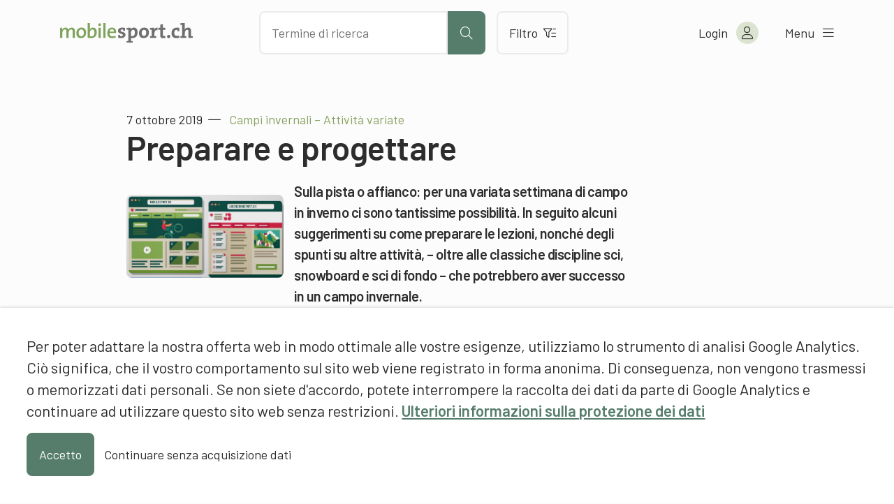

--- FILE ---
content_type: image/svg+xml
request_url: https://assets01.sdd1.ch/wp-content/themes/mobilesport/assets/img/logo-mobilesport.svg
body_size: 1510
content:
<svg viewBox="0 0 581.13 87.59" xmlns="http://www.w3.org/2000/svg"><path d="m55.02 65.89v-28.55c0-5.49-1.35-9.1-6.48-9.1-5.76 0-11.53 6.39-11.53 16.3v21.34h-9.46v-28.55c0-5.13-1.08-9.1-6.48-9.1-6.12 0-11.44 6.84-11.44 16.3v21.34h-9.63v-44.74h9.19c0 2.43-.18 6.12-.63 8.83l.18.09c2.61-5.94 8.19-9.82 15.13-9.82 8.83 0 11.71 5.67 12.43 9.64 1.89-4.23 6.84-9.64 14.95-9.64 8.56 0 13.33 4.68 13.33 14.77v30.89h-9.55z" fill="#7ea35c"/><path d="m91.77 66.79c-12.43 0-20.53-6.93-20.53-22.69 0-13.51 8.74-23.87 22.33-23.87 11.98 0 20.44 6.66 20.44 22.42 0 13.78-9.01 24.14-22.24 24.14zm.99-38.45c-5.85 0-11.53 4.5-11.53 14.77s3.96 15.4 11.44 15.4c6.21 0 11.44-4.86 11.44-15.22 0-9.55-3.69-14.95-11.35-14.95z" fill="#7ea35c"/><path d="m136.8 66.61c-6.3 0-11.08-.63-15.94-1.89v-64.58h9.64v20.63c0 2.61-.27 6.21-.81 8.56h.18c2.34-5.58 7.65-9.1 14.23-9.1 10.63 0 16.48 7.56 16.48 21.07 0 15.49-8.92 25.31-23.77 25.31zm4.77-38.36c-7.2 0-11.08 8.38-11.08 15.94v13.87c1.98.63 4.23.9 7.02.9 7.65 0 12.88-4.68 12.88-16.75 0-9.01-2.79-13.96-8.83-13.96z" fill="#7ea35c"/><path d="m173.27 13.2c-3.42 0-6.21-2.61-6.21-6.03s2.79-6.03 6.21-6.03 6.12 2.7 6.12 6.03-2.79 6.03-6.12 6.03zm-4.86 52.68v-44.75h9.64v44.76h-9.64z" fill="#7ea35c"/><path d="m189.39 65.89v-65.75h9.64v65.75z" fill="#7ea35c"/><path d="m245.22 44.27h-28.55c-.27 10.18 4.32 14.77 13.24 14.77 4.32 0 8.83-.9 12.88-2.7l1.26 7.56c-4.68 1.89-10.27 2.88-15.85 2.88-13.78 0-21.43-7.2-21.43-22.96 0-13.51 7.38-23.6 20.44-23.6s18.28 8.74 18.28 19.36c0 1.26-.09 2.79-.27 4.68zm-18.37-16.93c-5.4 0-9.19 3.96-10 10.27h19c.18-6.39-3.33-10.27-9.01-10.27z" fill="#7ea35c"/><g fill="#706f6f"><path d="m266.3 66.79c-3.42 0-8.02-.45-11.71-1.26v-13.42h7.29c.45 1.8.72 3.87.9 5.85 1.26.27 3.06.45 4.5.45 4.59 0 7.74-1.98 7.74-5.31 0-7.83-21.61-3.69-21.61-18.55 0-8.11 6.57-14.32 19.27-14.32 3.33 0 7.56.45 11.62 1.35v12.88h-7.29c-.45-1.8-.72-3.87-.9-5.76-1.26-.27-2.88-.45-4.05-.45-4.86 0-7.11 1.98-7.11 4.95 0 7.93 21.61 4.23 21.61 18.28 0 8.74-7.83 15.31-20.26 15.31z"/><path d="m316.01 66.52c-2.16 0-3.87-.09-5.76-.36v13.06c2.7.18 5.49.63 7.83 1.08v7.29h-27.11v-7.29c2.34-.45 5.13-.9 7.84-1.08v-49.27c-2.16-.36-5.22-.72-7.84-.9v-7.2c5.67-.72 12.61-.99 18.55-.81 0 2.16-.18 5.22-.54 7.56h.18c2.52-5.22 7.29-8.38 14.05-8.38 10.63 0 16.39 7.65 16.39 20.89 0 15.58-8.11 25.4-23.59 25.4zm3.87-36.83c-6.03 0-9.63 7.02-9.63 14.68v12.43c1.8.54 3.69.81 6.03.81 6.57 0 11.26-4.14 11.26-15.22 0-8.38-2.43-12.7-7.66-12.7z"/><path d="m366.44 66.79c-12.7 0-20.89-6.57-20.89-22.51 0-13.96 9.28-24.05 22.87-24.05 12.7 0 20.89 7.02 20.89 22.42 0 14.05-9.46 24.14-22.87 24.14zm1.17-36.83c-5.13 0-10.18 3.96-10.18 13.15s3.33 13.87 10 13.87c5.67 0 10-4.59 10-13.69s-3.06-13.33-9.82-13.33z"/><path d="m426.6 31.48c-9.19-1.71-13.33 3.69-13.33 16.12v9.91c2.7.18 5.49.63 7.84 1.08v7.29h-27.11v-7.29c2.34-.45 5.13-.9 7.84-1.08v-27.56c-2.16-.36-5.22-.72-7.84-.9v-7.2c5.67-.72 12.61-.99 18.64-.81 0 2.34-.27 5.94-.81 9.1h.18c2.16-5.67 6.48-10.63 15.13-9.91l-.54 11.26z"/><path d="m451.63 66.79c-9.91 0-12.97-3.6-12.97-14.05v-22.7h-7.75v-8.92h7.75v-13.77l11.44-3.06v16.84h10.9v8.92h-10.9v19.63c0 5.76 1.35 7.38 5.31 7.38 1.89 0 3.6-.18 5.13-.63l.81 9.1c-2.88.72-6.57 1.26-9.72 1.26z"/><path d="m475.77 66.88c-4.05 0-7.38-3.33-7.38-7.38s3.33-7.29 7.38-7.29 7.29 3.33 7.29 7.29-3.24 7.38-7.29 7.38z"/><path d="m509.63 66.7c-13.06 0-21.43-6.48-21.43-21.79 0-13.87 7.21-24.59 23.41-24.59 3.6 0 7.38.45 10.63 1.44v14.41h-7.38c-.36-2.07-.72-4.05-.9-5.85-1.08-.36-2.43-.45-3.96-.45-6.03 0-9.81 5.22-9.81 13.51s3.06 13.42 12.07 13.42c3.15 0 6.39-.63 9.37-1.89l1.44 9.64c-3.87 1.35-8.29 2.16-13.42 2.16z"/><path d="m562.31 65.89v-28.64c0-4.59-1.26-7.38-5.58-7.38-5.85 0-10.36 6.57-10.36 14.5v13.15c2.16.18 4.5.45 6.57.99v7.38h-25.94v-7.29c2.34-.45 5.13-.9 7.83-1.08v-48.55c-2.16-.36-5.22-.72-7.83-.9v-7.21c5.76-.72 12.7-.99 19.36-.81v19.37c0 2.7-.18 6.39-.81 9.1h.18c2.61-4.95 7.75-8.29 14.68-8.29 10.09 0 13.33 6.39 13.33 14.23v23.05c2.43.18 5.22.63 7.38 1.08v7.29h-18.82z"/></g></svg>